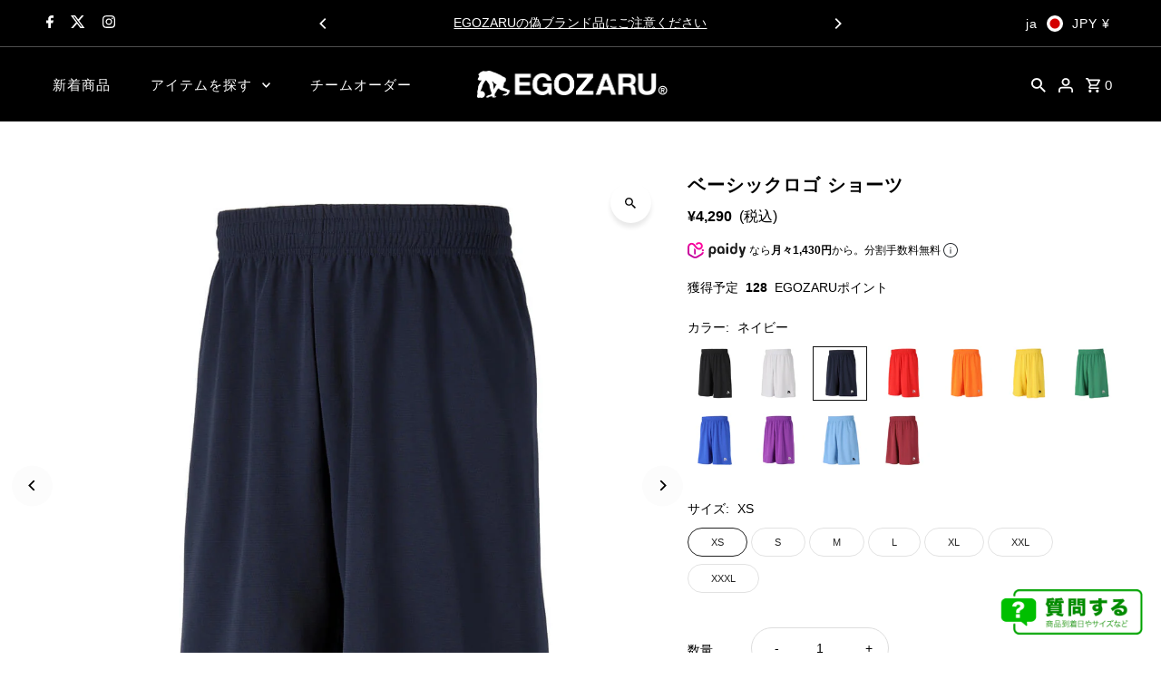

--- FILE ---
content_type: text/css
request_url: https://egozaru.jp/cdn/shop/t/128/assets/custom.css?v=52903203690745332101768382886
body_size: 2024
content:
*{font-family:lato,noto-sans-cjk-jp,sans-serif!important}body{font-family:lato,noto-sans-cjk-jp,sans-serif}.text-bold{font-weight:700!important}.secretMarketBox{text-align:center}.secretMarketBox img{max-width:840px;width:100%;height:auto}.secretMarketBox .pcOnly{display:block!important}.secretMarketBox .spOnly{display:none!important}@media screen and (max-width: 768px){.secretMarketBox .pcOnly{display:none!important}.secretMarketBox .spOnly{display:block!important}}@media screen and (max-width: 768px){#top-bar,#top-bar p{font-size:11px}}.megamenu__listitem a{box-sizing:border-box;padding-left:1em;opacity:.5}.megamenu__listitem a:hover{opacity:1}.navigation__menuitem{margin-left:20px}.navigation__menuitem:first-child{margin-left:0}.color-swatch li.color{width:30px;height:30px}.color-swatch li.color span{border-radius:0;box-shadow:none;background-size:contain!important}.customer-notification{background-color:#f5f5f5;padding:86px 0 87px}.customer-notification__wrapper{display:-webkit-box;display:-ms-flexbox;display:flex;max-width:1600px;width:100%;margin:0 auto}.customer-notification__left{max-width:270px;width:100%}.customer-notification__left h3{font-family:noto-sans-cjk-jp,sans-serif;font-weight:500;font-size:24px;line-height:33px}.customer-notification__left a{font-size:13px;font-family:noto-sans-cjk-jp,sans-serif;font-weight:500;line-height:18px;position:relative;padding-left:20px;display:inline-block;margin:38px 0 7px 6px}.customer-notification__left a:before{content:"";position:absolute;top:50%;left:3px;-webkit-transform:translateY(-50%);transform:translateY(-50%);border-top:4px solid transparent;border-bottom:4px solid transparent;border-left:6px solid #000}.customer-notification__left a:after{content:"";position:absolute;bottom:-6px;left:1.5px;width:calc(100% - 1.5px);background-color:#000;height:1px;-webkit-transition:all linear .2s;transition:all linear .2s}@media print,screen and (min-width: 769px){.customer-notification__left a:hover:after{width:0}}.customer-notification__right{-webkit-box-flex:1;-ms-flex:1;flex:1}.customer-notification__right ul{list-style:none;margin:0;padding:0}.customer-notification__right ul li{border-top:1px solid #E2E2E2;padding:30px 0;display:-webkit-box;display:-ms-flexbox;display:flex;-webkit-box-align:center;-ms-flex-align:center;align-items:center}.customer-notification__right ul li:last-child{border-bottom:1px solid #E2E2E2}.customer-notification__right ul li span{font-size:12px;font-family:lato,sans-serif;font-style:normal;font-weight:600;color:#2226;line-height:15px;display:inline-block;max-width:100px;width:100%}.customer-notification__right ul li a{font-size:14px;color:#222;font-family:noto-sans-cjk-jp,sans-serif;font-weight:500;line-height:19px;display:inline-block;-webkit-transition:all .25s ease-in-out;transition:all .25s ease-in-out}@media screen and (max-width: 768px){.customer-notification__right ul li a{font-size:12px;line-height:17px}}.customer-notification__right ul li a:hover{color:#b7b7b7}@media screen and (max-width: 768px){.customer-notification{padding:53px 0 56px}.customer-notification__wrapper{-webkit-box-orient:vertical;-webkit-box-direction:normal;-ms-flex-direction:column;flex-direction:column}.customer-notification__left{display:-webkit-box;display:-ms-flexbox;display:flex;-webkit-box-align:center;-ms-flex-align:center;align-items:center;-webkit-box-pack:justify;-ms-flex-pack:justify;justify-content:space-between;max-width:100%;margin-bottom:24px}.customer-notification__left h3{font-size:18px;line-height:24px}.customer-notification__left a{font-size:11px;margin-top:-3px}.customer-notification__left a:after{bottom:-5px}.customer-notification__right ul li{-webkit-box-orient:vertical;-webkit-box-direction:normal;-ms-flex-direction:column;flex-direction:column;-webkit-box-align:start;-ms-flex-align:start;align-items:flex-start;padding:17px 0}.customer-notification__right ul li span{font-size:10px;line-height:12px}.customer-notification__right ul a{font-size:12px;line-height:17px;margin-top:8px}}.global__section h2.section-heading{text-align:left}.Pickup{background:#171717;padding-top:85px;padding-bottom:89px}@media screen and (max-width: 768px){.Pickup{padding-top:50px;padding-bottom:26px}}.Pickup__Title{font-family:noto-sans-cjk-jp,sans-serif;font-weight:600;font-style:normal;font-size:var(--h2-size);line-height:33px;color:#fff;margin-bottom:45px}@media screen and (max-width: 768px){.Pickup__Title{font-size:18px;margin-bottom:30px}}.Pickup__List{display:flex;max-width:1600px;margin:0 auto;justify-content:space-between;flex-wrap:wrap}.Pickup__Item{width:24%}@media screen and (max-width: 768px){.Pickup__List{box-sizing:border-box}.Pickup__Item{width:48%}}h5.pickupTitle{text-align:center;margin-top:8px;font-size:14px}@media screen and (max-width: 768px){h5.pickupTitle{font-size:12px;text-align:left;margin-top:0;margin-bottom:24px}}h5.pickupTitle a{color:#fff!important}.dynamic-checkout__content{display:none!important}.cart_btn_shoppingu{display:inline-block;margin-right:10px;vertical-align:top;text-align:center}.cart_btn_shoppingu a{display:block;line-height:46px;padding:0 20px;font-weight:700;border:solid 2px;height:50px;transition-duration:.3s;border-radius:50px!important}.cart_btn_shoppingu a:hover{opacity:.5}@media only screen and (max-width: 740px){.cart_btn_shoppingu{width:38%;margin-right:2%}.cart_btn_shoppingu a{padding:0;height:50px;line-height:48px}input#checkout{width:58%;padding:0}.template-cart .ajax-cart__buttons input{line-height:42px}.ajax-cart__header__continue-link-text{margin-left:0}.announcement-bar__message span{font-size:12px}}.cartRemoveText{font-size:12px;padding-right:2px;position:relative;top:-1px}.chatbotBtn{position:fixed;z-index:10;right:20px;bottom:20px}.chatbotBtn a{width:158px;height:50px;display:block;background:url(/cdn/shop/files/hatena_chat_grn.png?v=1756692495) no-repeat;background-size:contain}@media screen and (max-width: 768px){.chatbotBtn{right:10px;bottom:10px}}.gallery__section-block .gallery__image-caption{padding:10px 18px;box-shadow:4px -4px 4px #00000021}.gallery__image-caption h3,.gallery__image-caption p{line-height:1em}.gallery__image-caption h3{font-size:18px;margin-bottom:4px}.gallery__image-caption p{font-siz:14px;color:#aaa;letter-spacing:.08em}@media screen and (max-width: 768px){.customGalleryArea{display:flex;flex-wrap:wrap;justify-content:space-between;grid-gap:0!important}.customGalleryBox{width:50%!important}.gallery__section-content{display:block}.gallery__section-content h3{font-size:14px}.gallery__section-content p{line-height:1em;font-size:12px}.gallery__section-block .gallery__image-caption{padding:8px 10px;width:100%}}button.search-button{background:#000!important;border-radius:0!important}.mobile-menu__search form input{background:#fff;color:#111}.mobile-menu__search form input::placeholder{color:#666}.mobile_search_title{color:#fff;font-weight:700;line-height:1em;margin-top:8px}.customer-account .sidebar ul li a.selected,.customer-account .sidebar ul li:hover a{border-color:#fff}.customer-account .sidebar ul a{border-bottom:2px solid #fff}.customer-account .sidebar ul li a.selected,.customer-account .sidebar ul li a:hover{border-bottom:2px solid var(--text-color)}.cartAllDel{display:block;text-align:center;background:#eee;padding:30px 0}.cartAllDel .item-remove-button{width:200px;background:red;color:#fff;font-size:16px;font-weight:700;cursor:pointer;margin:0 auto;padding:10px 0}.cartAllDel .item-remove-button span{display:block;font-size:12px;margin-top:-8px}#shop-hcaptcha-badge-container{visibility:hidden}@media screen and (max-width: 740px){.collection__page-products.product-loop,.featured__collection.product-loop{grid-template-columns:repeat(3,1fr)!important}.icn{font-size:8px;line-height:10px}.color-swatch li.color{width:20px;height:20px;margin-right:4px}.prod-colors ul li{margin-right:4px}.color-swatch ul li.color:nth-child(n+5){display:none}.color-swatch{display:flex;align-items:end}.color_count.sp{display:block!important}.price--on-sale .price-item--regular{font-size:.6rem}.collection__page--productContent .prod-labelBox{flex-wrap:wrap;gap:3px}.product-info h2,.price-item.price-item--sale .money,.price-item.price-item--regular .money,.price__regular dd{line-height:1.4em;margin-bottom:0}}.color_count.sp{display:none}.customer-form{margin:0 0 30px}.customer-form input,.customer-form select{margin:0}.customer-form input[type=checkbox],.customer-form input[type=radio]{width:15px;height:15px;accent-color:#000;vertical-align:text-bottom}.customer-form.mail_magazin label{display:inline-block;margin-bottom:10px}.customer-form.mail_magazin a{font-weight:700;text-decoration:underline}.customer-form.gender input+label{font-weight:400;display:inline;margin-right:10px;margin-left:5px}.customer-form.register_notice{font-weight:700}.customer-form.mail_magazin span,.customer-form.register_notice span{display:block}.customer-form.register_button input{width:100%;margin:auto}.desktop-12.customer-form.register_button input{max-width:50%;margin:auto}.desktop-12.customer-form.register_button{width:100%;text-align:center}.limited.label,.limited.icn{background-color:#e9e9e9;color:#000;z-index:3}@media (max-width: 739px){.collection__page-sidebar.open{box-sizing:border-box;background:#f9f9f9;padding:2%;border:solid 1px #ccc}}.search-header .title{text-align:center;margin-top:50px}.search-header .search-words{display:flex;justify-content:center;flex-wrap:wrap;gap:8px;width:100%;margin:18px auto 50px}.search-header .word-item{display:inline-block;padding:6px 12px;background-color:#f0f0f0;color:#000;text-decoration:none;font-size:14px;font-weight:500;transition:all .2s ease-in-out}.search-header .word-item:hover{background-color:#d0d0d0;border-color:#ccc}.related-buttons{display:flex;flex-wrap:wrap;gap:8px;width:94%;margin:-5px auto 0;max-width:1600px}.related-button{display:inline-block;padding:6px 12px;background-color:#f0f0f0;color:#000;text-decoration:none;font-size:14px;font-weight:500;transition:all .2s ease-in-out}.related-button:hover{background-color:#d0d0d0;border-color:#ccc}.collection__list-img-shape--true .collection__item-image{border-radius:20px}.collection__item-details.is_bold h3{text-shadow:0px 2px 4px rgba(0,0,0,.47),0px 4px 6px rgba(0,0,0,.29)}.vip-app-point-logs-block{overflow:scroll;box-sizing:border-box;border:solid 3px #333;padding:10px}.only-pc{display:none!important}@media (min-width: 981px){.only-pc{display:inline-block!important}}#mxpr-favorites-container{width:94%!important;margin:10px auto!important}.gridjs-pages button{border:none!important;background-color:transparent!important;color:#000!important}@media screen and (max-width: 767px){.product__section--header h1,.product__section--header .product__title,.product__price,.product__price .price,.product__price .price__regular,.product__price .price__sale,.product__price .price__compare,.product__points,.product__variant-label,.product__variant-selector,.product__variant-selector select,.product__variant-selector .single-option-selector,.product__quantity,.product__quantity input,.product__quantity label,.product__shipping-info,.product__buttons .button,.product__buttons .btn,.product__buttons input[type=submit],.product__buttons .add-to-cart,.product__buttons .favorite-button,.product__section--element,.product__section--element *{font-size:12px!important}.product-title{line-height:16px!important}.money,.kakutokuText2{font-weight:400!important}.product__section--qty{flex-direction:column!important;align-items:flex-start!important}.product__section--qty label{line-height:normal!important;min-width:auto!important;margin-bottom:8px!important}.product__quantity--wrapper{margin-left:0!important;max-width:200px!important;height:37px!important}}.ruffruff-pre-order-badge-wrapper>.ruffruff-pre-order-badge:nth-of-type(1){display:inline-flex;width:auto;height:auto;background:#000;padding:0 8px;color:#fff;border-radius:40px;font-weight:700;line-height:1.3em;vertical-align:middle;margin-top:-2px}@media (min-width: 769px){.ruffruff-pre-order-badge-wrapper>.ruffruff-pre-order-badge:nth-of-type(1){font-size:10px;margin-top:-2px}}@media (max-width: 768px){.ruffruff-pre-order-badge-wrapper>.ruffruff-pre-order-badge:nth-of-type(1){font-size:8px;margin-top:-3px}}.color-swatch .ruffruff-pre-order-badge{display:none!important;width:0;height:0}.shopify-policy__container{max-width:1000px!important}
/*# sourceMappingURL=/cdn/shop/t/128/assets/custom.css.map?v=52903203690745332101768382886 */


--- FILE ---
content_type: text/css
request_url: https://egozaru.jp/cdn/shop/t/128/assets/custom-collection.css?v=63427798137734957831760511840
body_size: -88
content:
/** Shopify CDN: Minification failed

Line 22:0 Unexpected "}"

**/
.product--grid__swatches .prod-sizes {
  display: none;
}
.prod-colors ul {
  text-align: left;
  list-style: none;
    display: flex;
    flex-wrap: wrap;
}
.prod-colors ul li {
    width: 30px;
    height: 30px;
    margin-left: 0;
    margin-right: 6px;
    border: 0;
  }
}

prod-colors ul span {
  border-radius: unset !important;
  -webkit-box-shadow: unset !important;
          box-shadow: unset !important;
  background-size: contain;
}

.item .product__title{
  text-align: left;
}
.item .price{
  align-items: flex-start !important;
}

/* タグアイコン表示 */
.prod-labelBox{
  	display: flex;
    position: absolute;
    top: 10px;
    left: 10px;
    margin: 0 -5px;
}
.prod-labelBox .icn{
    position: relative;
    left: auto;
    top: auto;
    display: inline-block;
    margin-right: 5px;
}
.template-index .custom-weekly .prod-labelBox .so.icn{
    top: auto !important;
}
@media screen and (max-width: 768px){
  .prod-labelBox .icn{
    left: auto !important;
    top: auto !important;
  }
  .template-index .custom-newproducts .prod-labelBox .so.icn, .template-index .custom-recommendations .item .prod-labelBox .icn{
    top: auto !important;
  }
  .template-index .custom-weekly .prod-labelBox{
    top: 6px;
  }
}
.list-price-ts{
  display: flex !important
}
.list-price-ts span{
  display: inline !important;
}
.list-price-ts-sale .money{
    font-weight:bold;
  color: #E51A1A;
}

@media screen and (max-width: 1200px) and (min-width: 768px) {
  .item .icn {
    padding: 2px 8px 3px;
    font-size: 8px;
  }
}
.item .icn.so{width:fit-content}

/* 価格表示 */
.price__sale .price-item--sale{
font-weight: bold;
}


/* collection list */
.collection__list-collections h2 {
  text-align: center;
}
.collection__list-collections h3,
.collection__list-collections .collection__item-details {
  /* display: none !important; */
}
.collection__list-collections.collection-loop {
  grid-row-gap: 20px;
}
.template-collection .global__section h2.section-heading {
  text-align: center;
}

--- FILE ---
content_type: text/css
request_url: https://egozaru.jp/cdn/shop/t/128/assets/custom-product.css?v=10137300256674762791760511840
body_size: 1098
content:
.product-title-two-lines{display:-webkit-box!important;-webkit-line-clamp:2!important;-webkit-box-orient:vertical!important;overflow:hidden!important;line-height:1.4;max-height:2.8em;word-wrap:break-word;word-break:break-word;white-space:normal!important}.price__pricing-group span.price-item{font-weight:700}.price__sale span.price-item.price-item--regular{font-weight:400}.priceTaxArea{margin-left:8px;margin-right:8px}.price__pricing-group span.price-item.price-item--sale{margin-right:4px}.PointBox{display:block}.PointBox .kakutokuText2{margin-left:4px;margin-right:4px;font-weight:700}.PointBox .hikaku{display:inline-block}.PointBox .hikaku.hikakuBai{font-weight:700;color:var(--sale-color)}.pointBaiBox{margin-bottom:8px}.pointBaiBox p{margin-bottom:0;font-size:14px}.pointBaiBox p.midashi{font-weight:700}.pointBaiContets .normalPount{display:block;line-height:1.5em;font-size:14px}.pointBaiContets .point2bai{display:inline-blockblock;text-align:center;line-height:2em;background:#ac2828;font-size:14px;padding:0 8px;margin-right:8px;color:#fff}.pointBaiContets .vip-points{display:inline-blockblock;font-size:16px;color:#ac2828;font-weight:700}.swatches__swatch--regular.soldout label,.swatches__swatch--color.soldout label{opacity:1!important}.swatches__shape--square label{width:60px!important;height:60px!important;background-repeat:no-repeat;background-color:#fff!important;border:0!important}.swatches__shape--square label:hover{background-repeat:no-repeat!important}.swatches__swatch--color .swatches__form--input:checked+.swatches__form--label{box-shadow:none!important;border:solid 1px #111!important}.swatches__swatch--color.soldout .swatches__form--label{position:relative}.swatches__swatch--color.soldout .swatches__form--label{opacity:.3!important;border:1px solid #222!important;position:relative;line-height:1;overflow:hidden}.swatches__swatch--color.soldout .swatches__form--label:before{content:"";position:absolute;top:50%;left:50%;width:144%;height:1px;background-color:#222;-webkit-transform:translate(-50%,-50%) rotate(-45deg);transform:translate(-50%,-50%) rotate(-45deg)}.swatches__swatch--color.soldout .swatches__form--label .swatches__sold-out--image{display:none}.swatches__container[data-option-index="2"] .swatches__form--label{max-width:100%;width:100%;height:32px;padding:0 25.2px;margin:0;border-radius:100px;font-size:11px;font-family:lato,sans-serif;font-style:normal;font-weight:500;border-color:#e2e2e2;color:#222;display:-webkit-inline-box;display:-ms-inline-flexbox;display:inline-flex;-webkit-box-align:center;-ms-flex-align:center;align-items:center;-webkit-box-pack:center;-ms-flex-pack:center;justify-content:center;opacity:1;text-transform:none}.swatches__container .swatches__form--input:checked+.swatches__form--label{background:transparent;color:#222;border:1px solid #222222;background-size:contain}.swatches__swatch--regular.soldout .swatches__form--label{position:relative;overflow:hidden;color:#e2e2e2!important}.swatches__swatch--regular.soldout .swatches__form--label:before{content:"";position:absolute;top:50%;left:50%;width:100%;height:1px;background-color:#e2e2e2;-webkit-transform:translate(-50%,-50%) rotate(-22deg);transform:translate(-50%,-50%) rotate(-22deg)}.swatches__swatch--regular.soldout .swatches__form--label .swatches__sold-out--image{display:none}.product__quantity--wrapper{border:1px solid var(--dotted-color);display:flex;flex-direction:row;align-items:center;margin-bottom:5px;margin-left:10px;height:46px;border-radius:46px}.product__section--header .label_tags .label{margin-right:10px;display:inline-block;font-size:12px;letter-spacing:2px;font-family:lato,sans-serif;font-style:normal;font-weight:800;line-height:11px;padding:5px 13px;margin-bottom:12px;text-transform:uppercase}@media screen and (max-width: 768px){.product__section--header .label_tags .label{font-size:12px;padding:4px 8px;margin-bottom:14px}}.template-product .product__section--header .label_tags .new{color:#fff}.template-product .product__section--header .label_tags .sale{background-color:#e51a1a;color:#fff}.template-product .product__section--header .label_tags .sold{background-color:#e9e9e9;color:#222}._paidy-promotional-messaging{margin-bottom:0!important}._paidy-promotional-messaging>div>div{margin-left:-16px!important;margin-top:-10px!important}.template-product .product__section-title{font-size:20px;font-family:noto-sans-cjk-jp,sans-serif;letter-spacing:1px}@media screen and (max-width: 768px){.template-product .product__section-title{font-size:18px;line-height:26px;letter-spacing:1px}}.template-product .product__tabs{margin:0 -6.5px;position:relative;display:-webkit-box;display:-ms-flexbox;display:flex}.template-product .product__tabs:after{content:"";position:absolute;bottom:0;left:50%;-webkit-transform:translateX(-50%);transform:translate(-50%);width:calc(100% - 15px);height:1px;background-color:#e5e5e5;z-index:-1}.template-product .product__tabs .product__tab-trigger{padding:0 6.5px;border-right:0;float:none;-webkit-transform:translateX(1px);transform:translate(1px);max-width:180px;width:100%}@media screen and (max-width: 768px){.template-product .product__tabs{margin:0 -7.5px}.template-product .product__tabs .product__tab-trigger{padding:0 7.5px;max-width:175px}}.template-product li.product__tab-trigger>a{width:100%;text-align:center;font-size:13px;font-family:noto-sans-cjk-jp,sans-serif;font-weight:500;font-style:normal;border:1px solid #E5E5E5;-webkit-transition:none;transition:none}.template-product li.product__tab-trigger>a.active{border-bottom:0;position:relative}.template-product li.product__tab-trigger>a.active:after{content:"";position:absolute;bottom:-3px;left:0;width:100%;height:5px;background-color:#fff;z-index:1}@media screen and (max-width: 768px){.template-product li.product__tab-trigger>a{padding:14px}}.template-product .tabbed__product-content{padding:45px 0 39px 3px;font-size:12px;font-family:noto-sans-cjk-jp,sans-serif;font-weight:500;font-style:normal;line-height:17px;letter-spacing:1px}.template-product .tabbed__product-content p{font-size:12px;font-family:noto-sans-cjk-jp,sans-serif;font-weight:500;font-style:normal;line-height:17px;letter-spacing:1px}.template-product .tabbed__product-content .column{width:100%;float:none}@media screen and (max-width: 768px){.template-product .tabbed__product-content{padding:37px 0 29px;font-size:11px;line-height:16px}.template-product .tabbed__product-content p{font-size:11px;line-height:16px}}.template-product .tabbed__product-content .table{margin-bottom:0}@media screen and (max-width: 768px){.template-product .tabbed__product-content .table{margin-bottom:67px}}.template-product .tabbed__product-content .table ul{padding:0;margin:0;list-style:none}.template-product .tabbed__product-content .table ul li dl{margin-bottom:0;font-size:12px!important}@media screen and (max-width: 768px){font-size: 11px !important}.template-product .tabbed__product-content .table ul li dl dt{display:inline-block}.template-product .tabbed__product-content .table ul li dl dt:after{content:":";display:inline-block;margin-left:5px;margin-right:0}.template-product .tabbed__product-content .table ul li dl dd{display:inline}.template-product .tabbed__product-content .inBox .title{margin-bottom:23px;letter-spacing:2px;font-size:13px}.template-product .tabbed__product-content .inBox .title .title{letter-spacing:2px;margin-bottom:23px;font-size:13px}@media screen and (max-width: 768px){.template-product .tabbed__product-content .inBox .title .title{font-size:12px;letter-spacing:1px}}.template-product .tabbed__product-content .inBox .title .sizeBox ul{padding:0;margin:0;list-style:none}@media screen and (max-width: 768px){.template-product .tabbed__product-content .inBox .title{letter-spacing:1px;font-size:12px}}.template-product .tabbed__product-content .inBox>.sizeBox{display:-webkit-box;display:-ms-flexbox;display:flex;width:100%;-webkit-box-orient:vertical;-webkit-box-direction:normal;-ms-flex-direction:column;flex-direction:column}.template-product .tabbed__product-content .inBox>.sizeBox ul{padding:0;margin:0;list-style:none;display:-webkit-box;display:-ms-flexbox;display:flex;border-top:1px solid #E5E5E5}.template-product .tabbed__product-content .inBox>.sizeBox ul li{font-size:12px;line-height:39px;height:39px;max-width:104px;width:100%;display:-webkit-box;display:-ms-flexbox;display:flex;-webkit-box-pack:center;-ms-flex-pack:center;justify-content:center;border-left:1px solid #E5E5E5}.template-product .tabbed__product-content .inBox>.sizeBox ul li:last-child{border-right:1px solid #E5E5E5}@media screen and (max-width: 768px){.template-product .tabbed__product-content .inBox>.sizeBox ul li{line-height:38px;height:38px}}.template-product .tabbed__product-content .inBox>.sizeBox ul:first-child{background-color:#f8f8f8;text-transform:uppercase}.template-product .tabbed__product-content .inBox>.sizeBox ul:last-child{border-bottom:1px solid #E5E5E5}.tabbed__product-content table{border-collapse:collapse;width:100%;table-layout:auto}.tabbed__product-content table th,.tabbed__product-content table td{border:1px solid #E5E5E5;padding:8px;text-align:left}.tabbed__product-content table tr:first-child{background-color:#f8f8f8}.tabbed__product-content table td:first-child{min-width:8ch;max-width:15ch;white-space:nowrap;overflow:hidden;text-overflow:ellipsis}.tabbed__product-content table td:not(:first-child){width:auto}.product-shopify-bundle .swatches__form--label{max-width:100%;width:100%;height:32px;padding:0 25.2px;margin:0;border-radius:100px;font-size:11px;font-family:lato,sans-serif;font-style:normal;font-weight:500;border-color:#e2e2e2;color:#222;display:-webkit-inline-box;display:-ms-inline-flexbox;display:inline-flex;-webkit-box-align:center;-ms-flex-align:center;align-items:center;-webkit-box-pack:center;-ms-flex-pack:center;justify-content:center;opacity:1;text-transform:none}.product-shopify-bundle .product__section--qty{align-items:center}.product-shopify-bundle .quantity-unit{margin-left:20px}.product-shopify-bundle .option-image{width:72px;height:72px;object-fit:contain}.product-shopify-bundle .swatches__container{display:flex;align-items:center;column-gap:20px}
/*# sourceMappingURL=/cdn/shop/t/128/assets/custom-product.css.map?v=10137300256674762791760511840 */
